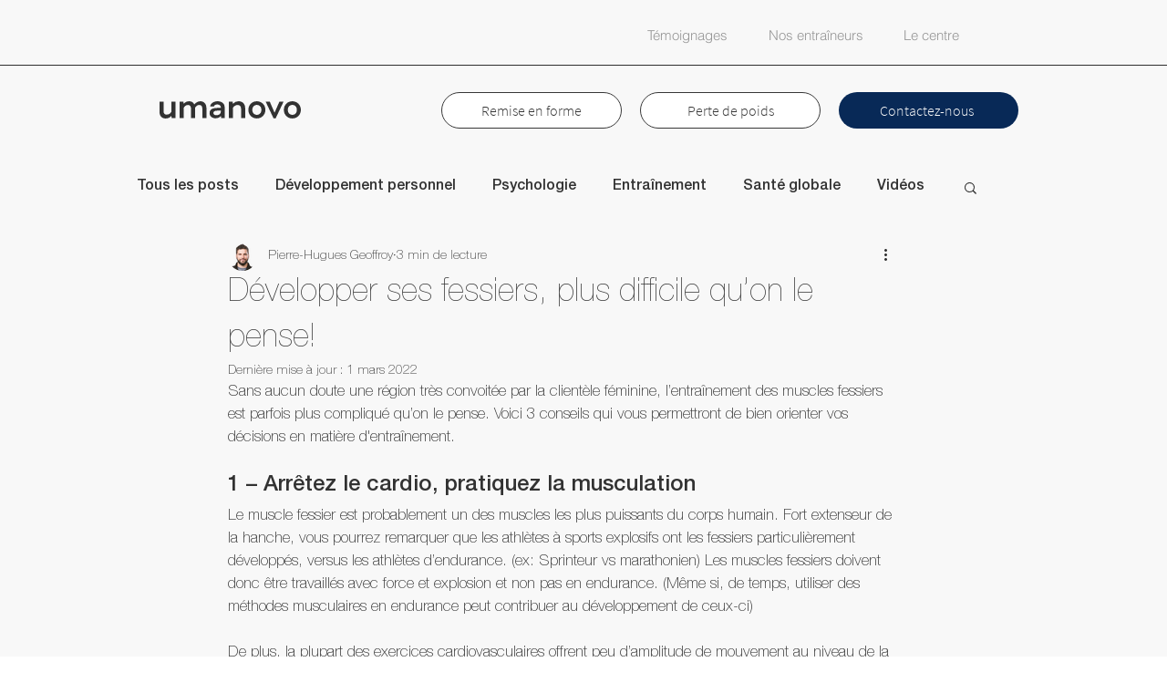

--- FILE ---
content_type: text/plain
request_url: https://www.google-analytics.com/j/collect?v=1&_v=j102&a=1484353392&t=pageview&_s=1&dl=https%3A%2F%2Fwww.umanovo.com%2Fpost%2Fd%25C3%25A9velopper-ses-fessiers-plus-difficile-qu-on-le-pense&ul=en-us%40posix&dt=D%C3%A9velopper%20ses%20fessiers%2C%20plus%20difficile%20qu%E2%80%99on%20le%20pense!%20-%20Umanovo&sr=1280x720&vp=1280x720&_u=YADAAUABAAAAACAAI~&jid=140346206&gjid=1258723906&cid=246700360.1768834158&tid=UA-187334721-1&_gid=658991307.1768834161&_r=1&_slc=1&gtm=45He61e1n81MWMV53Qv852303157za200zd852303157&gcd=13l3l3l3l1l1&dma=0&tag_exp=103116026~103200004~104527907~104528500~104684208~104684211~105391253~115495939~115616986~115938465~115938469~116682876~117041587&z=43116572
body_size: -450
content:
2,cG-1S30EKELR3

--- FILE ---
content_type: application/javascript
request_url: https://static.parastorage.com/services/editor-elements-library/dist/thunderbolt/rb_wixui.thunderbolt[DropDownMenu_SeparateBasicMenuButtonSkin].2220f51f.bundle.min.js
body_size: 6959
content:
!function(e,t){"object"==typeof exports&&"object"==typeof module?module.exports=t(require("lodash"),require("react")):"function"==typeof define&&define.amd?define("rb_wixui.thunderbolt[DropDownMenu_SeparateBasicMenuButtonSkin]",["lodash","react"],t):"object"==typeof exports?exports["rb_wixui.thunderbolt[DropDownMenu_SeparateBasicMenuButtonSkin]"]=t(require("lodash"),require("react")):e["rb_wixui.thunderbolt[DropDownMenu_SeparateBasicMenuButtonSkin]"]=t(e._,e.React)}("undefined"!=typeof self?self:this,function(e,t){return function(){var n={QGTD:function(e,t,n){var r=n("vkNO")(n("/wvS"),"DataView");e.exports=r},ceoc:function(e,t,n){var r=n("vkNO")(n("/wvS"),"Map");e.exports=r},xspy:function(e,t,n){var r=n("vkNO")(n("/wvS"),"Promise");e.exports=r},pFYY:function(e,t,n){var r=n("vkNO")(n("/wvS"),"Set");e.exports=r},aCzx:function(e,t,n){var r=n("/wvS").Symbol;e.exports=r},"3reM":function(e,t,n){var r=n("vkNO")(n("/wvS"),"WeakMap");e.exports=r},XpzN:function(e,t,n){var r=n("aCzx"),o=n("g6VN"),a=n("AJU+"),i=r?r.toStringTag:void 0;e.exports=function(e){return null==e?void 0===e?"[object Undefined]":"[object Null]":i&&i in Object(e)?o(e):a(e)}},iOrR:function(e,t,n){var r=n("XpzN"),o=n("QA6A");e.exports=function(e){return o(e)&&"[object Arguments]"==r(e)}},UZnP:function(e,t,n){var r=n("KFC0"),o=n("DBCL"),a=n("XCkn"),i=n("KEuk"),s=/^\[object .+?Constructor\]$/,u=Function.prototype,l=Object.prototype,c=u.toString,d=l.hasOwnProperty,p=RegExp("^"+c.call(d).replace(/[\\^$.*+?()[\]{}|]/g,"\\$&").replace(/hasOwnProperty|(function).*?(?=\\\()| for .+?(?=\\\])/g,"$1.*?")+"$");e.exports=function(e){return!(!a(e)||o(e))&&(r(e)?p:s).test(i(e))}},UyqU:function(e,t,n){var r=n("XpzN"),o=n("gWu1"),a=n("QA6A"),i={};i["[object Float32Array]"]=i["[object Float64Array]"]=i["[object Int8Array]"]=i["[object Int16Array]"]=i["[object Int32Array]"]=i["[object Uint8Array]"]=i["[object Uint8ClampedArray]"]=i["[object Uint16Array]"]=i["[object Uint32Array]"]=!0,i["[object Arguments]"]=i["[object Array]"]=i["[object ArrayBuffer]"]=i["[object Boolean]"]=i["[object DataView]"]=i["[object Date]"]=i["[object Error]"]=i["[object Function]"]=i["[object Map]"]=i["[object Number]"]=i["[object Object]"]=i["[object RegExp]"]=i["[object Set]"]=i["[object String]"]=i["[object WeakMap]"]=!1,e.exports=function(e){return a(e)&&o(e.length)&&!!i[r(e)]}},wMi0:function(e,t,n){var r=n("B0jI"),o=n("O0gm"),a=Object.prototype.hasOwnProperty;e.exports=function(e){if(!r(e))return o(e);var t=[];for(var n in Object(e))a.call(e,n)&&"constructor"!=n&&t.push(n);return t}},wJPF:function(e){e.exports=function(e){return function(t){return e(t)}}},AXJ8:function(e,t,n){var r=n("/wvS")["__core-js_shared__"];e.exports=r},fn44:function(e,t,n){var r="object"==typeof n.g&&n.g&&n.g.Object===Object&&n.g;e.exports=r},vkNO:function(e,t,n){var r=n("UZnP"),o=n("bs3m");e.exports=function(e,t){var n=o(e,t);return r(n)?n:void 0}},g6VN:function(e,t,n){var r=n("aCzx"),o=Object.prototype,a=o.hasOwnProperty,i=o.toString,s=r?r.toStringTag:void 0;e.exports=function(e){var t=a.call(e,s),n=e[s];try{e[s]=void 0;var r=!0}catch(e){}var o=i.call(e);return r&&(t?e[s]=n:delete e[s]),o}},ZB1U:function(e,t,n){var r=n("QGTD"),o=n("ceoc"),a=n("xspy"),i=n("pFYY"),s=n("3reM"),u=n("XpzN"),l=n("KEuk"),c="[object Map]",d="[object Promise]",p="[object Set]",f="[object WeakMap]",m="[object DataView]",b=l(r),v=l(o),h=l(a),y=l(i),g=l(s),x=u;(r&&x(new r(new ArrayBuffer(1)))!=m||o&&x(new o)!=c||a&&x(a.resolve())!=d||i&&x(new i)!=p||s&&x(new s)!=f)&&(x=function(e){var t=u(e),n="[object Object]"==t?e.constructor:void 0,r=n?l(n):"";if(r)switch(r){case b:return m;case v:return c;case h:return d;case y:return p;case g:return f}return t}),e.exports=x},bs3m:function(e){e.exports=function(e,t){return null==e?void 0:e[t]}},DBCL:function(e,t,n){var r,o=n("AXJ8"),a=(r=/[^.]+$/.exec(o&&o.keys&&o.keys.IE_PROTO||""))?"Symbol(src)_1."+r:"";e.exports=function(e){return!!a&&a in e}},B0jI:function(e){var t=Object.prototype;e.exports=function(e){var n=e&&e.constructor;return e===("function"==typeof n&&n.prototype||t)}},O0gm:function(e,t,n){var r=n("S/8i")(Object.keys,Object);e.exports=r},Uc6l:function(e,t,n){e=n.nmd(e);var r=n("fn44"),o=t&&!t.nodeType&&t,a=o&&e&&!e.nodeType&&e,i=a&&a.exports===o&&r.process,s=function(){try{var e=a&&a.require&&a.require("util").types;return e||i&&i.binding&&i.binding("util")}catch(e){}}();e.exports=s},"AJU+":function(e){var t=Object.prototype.toString;e.exports=function(e){return t.call(e)}},"S/8i":function(e){e.exports=function(e,t){return function(n){return e(t(n))}}},"/wvS":function(e,t,n){var r=n("fn44"),o="object"==typeof self&&self&&self.Object===Object&&self,a=r||o||Function("return this")();e.exports=a},KEuk:function(e){var t=Function.prototype.toString;e.exports=function(e){if(null!=e){try{return t.call(e)}catch(e){}try{return e+""}catch(e){}}return""}},x14d:function(e,t,n){var r=n("iOrR"),o=n("QA6A"),a=Object.prototype,i=a.hasOwnProperty,s=a.propertyIsEnumerable,u=r(function(){return arguments}())?r:function(e){return o(e)&&i.call(e,"callee")&&!s.call(e,"callee")};e.exports=u},"P/Kr":function(e){var t=Array.isArray;e.exports=t},"20jF":function(e,t,n){var r=n("KFC0"),o=n("gWu1");e.exports=function(e){return null!=e&&o(e.length)&&!r(e)}},FBB6:function(e,t,n){e=n.nmd(e);var r=n("/wvS"),o=n("JKEm"),a=t&&!t.nodeType&&t,i=a&&e&&!e.nodeType&&e,s=i&&i.exports===a?r.Buffer:void 0,u=(s?s.isBuffer:void 0)||o;e.exports=u},Q33P:function(e,t,n){var r=n("wMi0"),o=n("ZB1U"),a=n("x14d"),i=n("P/Kr"),s=n("20jF"),u=n("FBB6"),l=n("B0jI"),c=n("38y5"),d=Object.prototype.hasOwnProperty;e.exports=function(e){if(null==e)return!0;if(s(e)&&(i(e)||"string"==typeof e||"function"==typeof e.splice||u(e)||c(e)||a(e)))return!e.length;var t=o(e);if("[object Map]"==t||"[object Set]"==t)return!e.size;if(l(e))return!r(e).length;for(var n in e)if(d.call(e,n))return!1;return!0}},KFC0:function(e,t,n){var r=n("XpzN"),o=n("XCkn");e.exports=function(e){if(!o(e))return!1;var t=r(e);return"[object Function]"==t||"[object GeneratorFunction]"==t||"[object AsyncFunction]"==t||"[object Proxy]"==t}},gWu1:function(e){e.exports=function(e){return"number"==typeof e&&e>-1&&e%1==0&&e<=9007199254740991}},XCkn:function(e){e.exports=function(e){var t=typeof e;return null!=e&&("object"==t||"function"==t)}},QA6A:function(e){e.exports=function(e){return null!=e&&"object"==typeof e}},"38y5":function(e,t,n){var r=n("UyqU"),o=n("wJPF"),a=n("Uc6l"),i=a&&a.isTypedArray,s=i?o(i):r;e.exports=s},JKEm:function(e){e.exports=function(){return!1}},T9FV:function(t){"use strict";t.exports=e},"Xdf/":function(e){"use strict";e.exports=t},Fe5V:function(e){function t(){return e.exports=t=Object.assign?Object.assign.bind():function(e){for(var t=1;t<arguments.length;t++){var n=arguments[t];for(var r in n)({}).hasOwnProperty.call(n,r)&&(e[r]=n[r])}return e},e.exports.__esModule=!0,e.exports.default=e.exports,t.apply(null,arguments)}e.exports=t,e.exports.__esModule=!0,e.exports.default=e.exports}},r={};function o(e){var t=r[e];if(void 0!==t)return t.exports;var a=r[e]={id:e,loaded:!1,exports:{}};return n[e](a,a.exports,o),a.loaded=!0,a.exports}o.n=function(e){var t=e&&e.__esModule?function(){return e.default}:function(){return e};return o.d(t,{a:t}),t},o.d=function(e,t){for(var n in t)o.o(t,n)&&!o.o(e,n)&&Object.defineProperty(e,n,{enumerable:!0,get:t[n]})},o.g=function(){if("object"==typeof globalThis)return globalThis;try{return this||new Function("return this")()}catch(e){if("object"==typeof window)return window}}(),o.o=function(e,t){return Object.prototype.hasOwnProperty.call(e,t)},o.r=function(e){"undefined"!=typeof Symbol&&Symbol.toStringTag&&Object.defineProperty(e,Symbol.toStringTag,{value:"Module"}),Object.defineProperty(e,"__esModule",{value:!0})},o.nmd=function(e){return e.paths=[],e.children||(e.children=[]),e};var a={};return function(){"use strict";o.r(a),o.d(a,{components:function(){return te}});var e=o("Fe5V"),t=o.n(e),n=o("Xdf/"),r=o.n(n);function i(e){var t,n,r="";if("string"==typeof e||"number"==typeof e)r+=e;else if("object"==typeof e)if(Array.isArray(e))for(t=0;t<e.length;t++)e[t]&&(n=i(e[t]))&&(r&&(r+=" "),r+=n);else for(t in e)e[t]&&(r&&(r+=" "),r+=t);return r}var s=function(){for(var e,t,n=0,r="";n<arguments.length;)(e=arguments[n++])&&(t=i(e))&&(r&&(r+=" "),r+=t);return r};const u=(e,t)=>e?{"data-comp":t,"data-aid":t}:{},l="wixui-",c=(e,...t)=>{const n=[];return e&&n.push(`${l}${e}`),t.forEach(e=>{e&&(n.push(`${l}${e}`),n.push(e))}),n.join(" ")},d=new Set(["PointerMenuButtonHorizontalMenuAdaptationSkin","PointerMenuButtonSkin","VerticalRibbonsMenuButtonSkin","RibbonsMenuButtonSkin"]),p="data-dropdown-shown",f="__more__",m="SCROLL_TO_TOP",b="SCROLL_TO_BOTTOM";var v={root:"dropdown-menu",menuItem:"dropdown-menu__item",subMenu:"dropdown-menu__submenu"};const h=13,y=27;function g(e){return t=>{t.keyCode===e&&(t.preventDefault(),t.stopPropagation(),t.currentTarget.click())}}const x=g(32),k=g(h),w=e=>{k(e),x(e)},I=(g(y),["aria-id","aria-metadata","aria-type"]),M=(e,t)=>Object.entries(e).reduce((e,[n,r])=>(t.includes(n)||(e[n]=r),e),{}),j=e=>{const{role:t,tabIndex:n,tabindex:r,screenReader:o,lang:a,ariaAttributes:i={}}=e,s=Object.entries(i).reduce((e,[t,n])=>({...e,[`aria-${t}`.toLowerCase()]:n}),{});return{role:t,tabIndex:n??r,screenReader:o,ariaAttributes:M(s,I),lang:a}},B=e=>e.split("?")[0],C=(e,t)=>e.filter(e=>e.link&&e.link.linkPopupId&&e.link.linkPopupId===t),S=(e,t,n)=>{const r=n.compId||n.dataId;let o=new Set;return r&&(o=new Set(e.filter(e=>((e,t,n)=>e.link&&(!e.link.href||B(e.link.href)===B(t))&&(e.link.anchorCompId&&e.link.anchorCompId===n.compId||e.link.anchorDataId&&e.link.anchorDataId===n.dataId&&e.link.anchorDataId!==m&&e.link.anchorDataId!==b))(e,t,n)))),o},E=function(e,t,n,r){void 0===e&&(e=[]),void 0===t&&(t=""),void 0===n&&(n={}),void 0===r&&(r="");const o=new Set([...Array.from(S(e,t,n)),...Array.from(C(e,r))]),a=o.size>0;return e.forEach(e=>{const i=e.items&&e.items.length?E(e.items,t,n,r):new Set;!1!==e.selected&&((e.selected||((e,t,n)=>!n&&!(e=>e.link&&(e.link.anchorDataId||e.link.anchorCompId))(e)&&e.link&&e.link.href&&decodeURIComponent(B(e.link.href))===B(t))(e,t,a)||e.link&&Object.keys(e.link).length>0&&i.size>0)&&o.add(e),i.forEach(e=>o.add(e)))}),o};function N(e,t){return""+e+t}function A(e,t){return e.filter((e,n)=>{var r;const o=N(t,n.toString()),a=document.getElementById(o);return"hidden"===(null==a||null==(r=a.style)?void 0:r.visibility)})}var P=o("Q33P"),D=o.n(P),O=o("T9FV");const T=e=>{const r=n.useMemo(()=>E(e.items,e.currentUrl,e.activeAnchor,e.currentPopupId),[e.items,e.currentUrl,e.activeAnchor,e.currentPopupId]),{ariaAttributes:o}=e,a=(e,t)=>{const{Button:r}=e,o={...{onMouseEnter:e.onItemMouseEnter,onMouseLeave:e.onItemMouseLeave,onDoubleClick:e.onItemDblClick,onClick:e.onItemClick,textAlign:e.alignText,translations:e.translations},...t};return n.createElement(r,o)};function i(e,t,n,r,o,a){return e===t-1?1===t?"dropLonely":n?"bottom":a||"right"===o?r?"left":"right":"center":0===e?n?"top":a||"left"===o?r?"right":"left":"center":n?"dropCenter":"center"}const u=(e,t)=>{let n=e,r=0;for(;t[n]&&r<100;)n+=t[n]++,r++;return t[n]=(t[n]||0)+1,n},l=(e,t)=>{let{items:n=[],compClassName:o,dropdown:s,rtl:l,buttonAlign:c,stretch:d}=t;const{hover:p}=e,f={};return n.map((t,m)=>{var b,v,y,g;const x=null!=(b=t.hasPopup)?b:(null!=(v=null==t||null==(y=t.items)?void 0:y.length)?v:0)>0,k=(s?"moreContainer":"")+m,w={isContainer:s,isSelected:r.has(t),positionInList:t.positionInList||i(m,n.length,s,l,c,d),id:h(k),index:m,refInParent:k,isDropDownButton:s,...r.has(t)&&{"aria-current":"page"},...x&&{"aria-haspopup":"true","aria-expanded":!(0,O.isNil)(p)&&parseInt(p,10)===m},tagName:"li",direction:l?"rtl":"ltr",parentId:t.parent,dataId:t.id,label:t.label,link:t.link,compClassName:o,key:u(t.label,f),subItems:s||null==(g=t.items)?void 0:g.map(e=>({...e,...r.has(e)&&{"aria-current":"page"}})),role:x&&D()(t.link)?"button":void 0};return a(e,w)})};function m(e){const{styles:t,items:n,rtl:r,stretchButtonsToMenuWidth:o,alignButtons:i="center"}=e,u=l(e,{items:n,compClassName:s(t.menuItem,c(v.menuItem)),rtl:r,buttonAlign:i,stretch:o}),d=function(e){const{rtl:t,styles:n,stretchButtonsToMenuWidth:r,alignButtons:o="center",moreButtonLabel:i,onItemMouseEnter:s,onItemMouseLeave:u,onSubMenuKeyDown:l}=e,c=f;let d=t?"left":"right";r||"right"===o||(d="center");const p={label:i||"",isSelected:!1,positionInList:d,id:h(c),index:f,refInParent:c,key:c,onFocus:s,onBlur:u,"aria-haspopup":"true",tagName:"li",onKeyDown:l,isDropDownButton:!1,compClassName:n.moreButton,isMoreButton:!0};return a(e,p)}(e);return d&&u.push(d),u}function b(t){var r;const{alignButtons:o="center",onSubMenuKeyDown:a,hover:i,styles:u}=t,d=function(t){const{items:n,rtl:r,alignButtons:o="center",stretchButtonsToMenuWidth:a,hover:i,styles:s}=t;let u=null,c=[];if(n&&i){const t=parseInt(i,10);Number.isInteger(t)&&n[t]?u=n[t].items:i===f&&(u=function(e){return e.reduce((e,t)=>{let n=[];return t.items&&(n=t.items.map(e=>({...e,parent:t.id}))),[...e,t,...n]},[])}(A(n,e.id)))}return u&&(c=l(t,{items:u,compClassName:s.dropdownButton,dropdown:!0,rtl:r,buttonAlign:o,stretch:a})),c}(t),m=h("moreContainer"),b=h("dropWrapper"),y=(null!=(r=null==d?void 0:d.length)?r:0)>0,g=s(u.dropWrapper,{[u.showMore]:y}),x=y,k=function(e){const{hover:t,hoverListPosition:n}=e;return t?n:null}(t);return n.createElement("div",{className:g,id:b,"data-drophposition":k,"data-dropalign":o,[p]:x},n.createElement("ul",{className:s(u.moreContainer,c(v.subMenu)),"data-hover":i,id:m,onKeyDown:a},d))}const h=t=>N(e.id,t),y=j({role:e.role,ariaAttributes:o});return function(e){const{translations:r,styles:o}=e,a=function(e){const{styles:t,skin:r,alignButtons:o="center",marginAllChildren:a,onMenuKeyDown:i}=e,u=m(e),l=h("itemsContainer");let c=n.createElement("ul",{className:s(t.itemsContainer,t[""+o]),id:l,style:{textAlign:o},"data-marginallchildren":a,onKeyDown:i},u);if((()=>{switch(r){case"IndentedMenuButtonSkin":case"ShinyMenuIIButtonSkin":case"SloppyBorderMenuButtonSkin":return!0;default:return!1}})()){const e=h("wrapper");c=n.createElement("div",{className:s(t.itemsContainerWrapper),id:e},c)}return c}(e),i=function(e){const{skin:t,styles:r}=e;let o=null;return d.has(t)&&(o=n.createElement("div",{className:r.utility})),o}(e),u=b(e),l=h("navContainer");return n.createElement("nav",t()({className:s(o.navContainer),id:l,"aria-label":r.ariaLabel},y.ariaAttributes,{role:y.role,onMouseEnter:e.onMouseEnter,onMouseLeave:e.onMouseLeave}),i,a,u,(c=r.subMenuIndication,n.createElement("div",{style:{display:"none"},id:h("navContainer")+"-hiddenA11ySubMenuIndication"},c)));var c}(e)},L={hover:null,hoverListPosition:null};var _=e=>{const[r,o]=n.useState(L),a=n.useRef();let i;const l=t=>{var n;const{hover:o}=r,{id:a,items:i}=e,s=t.getAttribute("data-index")||"-1",u=parseInt(s,10);if((null==t||null==(n=t.parentNode)?void 0:n.id)!==a+"moreContainer")return i[u];if(!o)return null;if(o===f){return A(i,a)[u]}return i[parseInt(o,10)].items[u]},d=t=>{const{onItemMouseIn:n}=e,{currentTarget:r}=t;null==n||n(t,l(r)),p(t)},p=t=>{var n;const{hover:a}=r,{id:s}=e,{currentTarget:u}=t,l=u.getAttribute("data-listposition"),c=u.getAttribute("data-index")||"-1",d=parseInt(c,10);clearTimeout(i);(null==u||null==(n=u.parentNode)?void 0:n.id)!==s+"moreContainer"&&(Number.isInteger(d)&&-1!==d||c.startsWith("__"))&&c!==a&&o({hover:c,hoverListPosition:l})},m=t=>{const{onItemMouseOut:n}=e,{currentTarget:r}=t;null==n||n(t,l(r)),b(t)},b=e=>{e.nativeEvent instanceof MouseEvent?i=setTimeout(()=>{o({hover:null,hoverListPosition:null})},1e3):o({hover:null,hoverListPosition:null})},h=t=>{const{onItemDblClick:n}=e,{currentTarget:r}=t;null==n||n(t,l(r))},y=t=>{const{hover:n}=r,{currentTarget:o}=t,{items:a,onItemClick:i,isTouchDevice:s}=e;if(null==i||i(t,l(o)),s){var u;const e=o.getAttribute("data-index")||"-1",r="true"===o.getAttribute("data-dropdown"),i=parseInt(e,10),s=a?a[i]:null,l=e===f||(null==s||null==(u=s.items)?void 0:u.length)>0;r?b(t):n?(b(t),l&&n!==e&&(t.preventDefault(),t.stopPropagation(),p(t))):l&&(p(t),t.preventDefault(),t.stopPropagation())}},g=function(t,n){if(void 0===n&&(n=!1),a.current){const{id:o}=e;let i=a.current.querySelector("#"+o+"itemsContainer > li:nth-child("+(t+1)+")");for(;i&&"true"===i.getAttribute("aria-hidden");)i=n?i.previousSibling:i.nextSibling;if(i){var r;const e=i.querySelector("button")||(null==(r=i.childNodes)?void 0:r[0]);if(e)return e.focus(),!0}}return!1},x=t=>{const{hover:n}=r,{items:o}=e,{key:i,shiftKey:s}=t;if(null!==n){const r=n?parseInt(n,10):-1;let u=!1;if("Tab"===i&&!s&&o){const t=o[r];t&&t.items&&(u=(t=>{const{id:n}=e;if(a.current){const e=a.current.querySelector("#"+n+"moreContainer li:nth-child("+(t+1)+") a");if(e)return e.focus(),!0}return!1})(0))}u&&(t.stopPropagation(),t.preventDefault())}},k=t=>{const{hover:n}=r,{items:o}=e,{shiftKey:a,key:i,target:s,currentTarget:u}=t;let l=s;if(s!==u&&"li"!==s.tagName.toLowerCase()&&(l=s.closest("li")),l){const e=l.getAttribute("data-index")||"";let r=!1;if(n){const s=((e,t)=>{const n=parseInt(e,10);return Number.isNaN(n)?t:n})(n,-1);if("Escape"===i&&(r=g(s,a)),"Tab"===i){const n=parseInt(e,10);if(s>=0)if(a)0===n&&(r=g(s,a),m(t));else if(o&&o[s]){const e=o[s];e&&e.items&&e.items.length===n+1&&(r=g(s+1),m(t))}}}r&&(t.stopPropagation(),t.preventDefault())}};function w(e,t){const{hover:n,hoverListPosition:r}=t,{stretchButtonsToMenuWidth:o,sameWidthButtons:a,skinExports:i,alignButtons:s="center",items:l,isQaMode:c,fullNameCompType:d}=e;return{"data-stretch-buttons-to-menu-width":o,"data-same-width-buttons":a,"data-num-items":null==l?void 0:l.length,"data-menuborder-y":i.menuBorderY,"data-menubtn-border":i.menuBtnBorder,"data-ribbon-els":i.ribbonEls,"data-label-pad":i.labelPad,"data-ribbon-extra":i.ribbonExtra,"data-drophposition":r,"data-dropalign":s,"data-hovered-item":n,...u(c,d)}}return function(r,o){const{id:i,className:u,customClassNames:l=[],skin:p,rtl:f,styles:b,lang:g}=r,I={id:i,class:s(b[p],b.wrapper,u,c(v.root,...l),"hidden-during-prewarmup"),ref:a,tabIndex:-1,dir:f?"rtl":"ltr",lang:g,...w(r,o)};return n.createElement("wix-dropdown-menu",I,n.createElement(T,t()({},r,o,{onItemMouseEnter:e.isTouchDevice?void 0:d,onItemMouseLeave:e.isTouchDevice?void 0:m,onItemDoubleClick:e.onItemDblClick?h:void 0,onItemClick:e.isTouchDevice||e.onItemClick?y:void 0,onMenuKeyDown:x,onSubMenuKeyDown:k})))}(e,r)};const F=e=>{let{dir:t,textAlign:n,className:o,children:a,tagName:i="p",id:s}=e;return r().createElement(i,{className:o,style:{textAlign:n},dir:t,id:s+"label"},a)};var K=e=>{let{wrapperProps:{dir:t,textAlign:n,id:o},classNames:a,children:i}=e;return r().createElement("div",{className:s(a.bg),style:{textAlign:n}},r().createElement(F,{dir:t,textAlign:n,className:a.label,id:o},i))};const U=e=>Object.entries(e).reduce((e,[t,n])=>(t.includes("data-")&&(e[t]=n),e),{});const W={root:"linkElement"},R=(e,r)=>{const{href:o,role:a,target:i,rel:s,className:u="",children:l,linkPopupId:c,anchorDataId:d,anchorCompId:p,tabIndex:f,dataTestId:m=W.root,title:b,onClick:v,onDoubleClick:h,onMouseEnter:y,onMouseLeave:g,onFocus:I,onFocusCapture:M,onBlurCapture:j,"aria-live":B,"aria-disabled":C,"aria-label":S,"aria-labelledby":E,"aria-pressed":N,"aria-expanded":A,"aria-describedby":P,"aria-haspopup":D,"aria-current":O,dataPreview:T,dataPart:L}=e,_=void 0!==e.activateByKey?e.activateByKey:(e=>e?"SpaceOrEnter":"Enter")(c);let F;switch(_){case"Enter":F=k;break;case"Space":F=x;break;case"SpaceOrEnter":F=w;break;default:F=void 0}return void 0!==o||c?n.createElement("a",t()({},U(e),{"data-testid":m,"data-popupid":c,"data-anchor":d,"data-anchor-comp-id":p,"data-preview":T,"data-part":L,href:o||void 0,target:i,role:c?"button":a,rel:s,className:u,onKeyDown:F,"aria-live":B,"aria-disabled":C,"aria-label":S,"aria-labelledby":E,"aria-pressed":N,"aria-expanded":A,"aria-haspopup":D,"aria-describedby":P,"aria-current":O,title:b,onClick:v,onMouseEnter:y,onMouseLeave:g,onDoubleClick:h,onFocus:I,onFocusCapture:M,onBlurCapture:j,ref:r,tabIndex:c?0:f}),l):n.createElement("div",t()({},U(e),{"data-testid":m,"data-preview":T,"data-part":L,className:u,tabIndex:f,"aria-label":S,"aria-labelledby":E,"aria-haspopup":D,"aria-disabled":C,"aria-expanded":A,title:b,role:a,onClick:v,onDoubleClick:h,onMouseEnter:y,onMouseLeave:g,ref:r}),l)};var z=n.forwardRef(R);var V=e=>{let{wrapperProps:{ariaHasPopup:n,isMoreButton:o,ariaDescribedBy:a,ariaExpanded:i,ariaCurrent:s,role:u},className:l,children:c,link:d,tabIndex:p}=e;return r().createElement(z,t()({},d,{"aria-haspopup":n,"aria-describedby":a,"aria-current":s,"aria-expanded":i,tabIndex:p||(!o&&d&&d.href?void 0:0),className:l,role:u}),c)},X=()=>r().createElement("svg",{width:"10",height:"10",viewBox:"0 0 16 11",fill:"black",xmlns:"http://www.w3.org/2000/svg"},r().createElement("path",{d:"M8 10.5L16 1.86193L14.7387 0.5L8 7.77613L1.26133 0.499999L-5.95321e-08 1.86193L8 10.5Z"})),q="_pfxlW",Q="RG3k61";var $=e=>{var r;const{label:o,direction:a="ltr",positionInList:i,parentId:u,dataId:l,isContainer:c,isSelected:d,isHovered:p,link:f,tagName:m="div",id:b,className:v,compClassName:h,onClick:y,onDoubleClick:g,onMouseEnter:x,onMouseLeave:k,index:w,children:I,isDropDownButton:M,subItems:j}=e,[B,C]=n.useState(!1),S=j&&j.length>0,E=e=>e.nativeEvent instanceof MouseEvent,N=e=>{B||(C(!0),null==x||x(e))},A=e=>{B&&(C(!1),null==k||k(e))},P=[c?"drop":"menu",d&&"selected",p&&"over",f&&(f.hasOwnProperty("href")||f.hasOwnProperty("target")||f.hasOwnProperty("rel")||f.hasOwnProperty("linkPopupId"))?"link":"header"],D={...U(e),"data-direction":a,"data-listposition":i,"data-parent-id":u,"data-data-id":l,"data-state":P.join(" "),"data-index":w,"data-dropdown":M},O=e=>e?e.trim():"\xa0",T=S?n.createElement("ul",{"aria-hidden":!0,style:{display:"none"}},j.map((e,t)=>{const{hasPopup:r,"aria-current":o}=e;return n.createElement("li",{key:e.id||t},n.createElement(V,{wrapperProps:{ariaHasPopup:r,ariaCurrent:o},link:e.link,tabIndex:-1,compClassName:h},O(e.label)))})):null;return n.createElement(m,t()({id:b},D,{className:s(h,v),onClick:y,onDoubleClick:g,onMouseEnter:N,onMouseLeave:A,onFocus:e=>{E(e)&&N(e)},onBlur:e=>{E(e)?A(e):C(!1)},onKeyDown:e=>{"Escape"===e.key&&(B&&C(!1),null==k||k(e))}}),I(O(o)),S&&n.createElement("button",{className:s(q,{[Q]:B}),onKeyDown:e=>{if("Enter"===e.key||" "===e.key){var t,n;if(!B)C(!0),null==x||x({...e,currentTarget:null==(t=e.currentTarget)?void 0:t.parentNode});if(B)C(!1),null==k||k({...e,currentTarget:null==(n=e.currentTarget)?void 0:n.parentNode})}},"aria-label":(null==e||null==(r=e.translations)||null==(r=r.dropdownButtonAriaLabel)?void 0:r.replace("<%= itemName %>",O(o)))||"More pages"},n.createElement(X,null)),T)},Z={root:"mkXuF4",SeparateBasicMenuButtonNSkin:"in7AfU",separateBasicMenuButtonNSkin:"in7AfU",linkElement:"hWEbj2",label:"_YMhZp",wrapper:"iKysqE",borderWrapper:"_16LsKt"};var J=e=>{const{id:r,"aria-haspopup":o,"aria-describedby":a,"aria-current":i,"aria-expanded":u,role:l,isMoreButton:c,dir:d,textAlign:p,positionInList:f,link:m,className:b}=e;return n.createElement($,t()({},e,{className:s(b,Z.SeparateBasicMenuButtonNSkin)}),e=>n.createElement(V,{wrapperProps:{positionInList:f,ariaHasPopup:o,ariaDescribedBy:a,isMoreButton:c,ariaCurrent:i,ariaExpanded:u,role:l},link:m,className:Z.linkElement},n.createElement("div",{className:Z.wrapper},n.createElement("div",{className:Z.borderWrapper},n.createElement(K,{wrapperProps:{dir:d,textAlign:p,id:r},classNames:{bg:Z.bg,label:Z.label}},e)))))},Y={wrapper:"q5tyOn",navContainer:"QPsZZK",itemsContainerWrapper:"BHDvZD",itemsContainer:"MtWhz9",menuItem:"EXzZ7u",moreButton:"vACzIY",dropdownButton:"jQnsHl",dropWrapper:"RJ7CP2",moreContainer:"hDAFYy",showMore:"wDJ1QG",utility:"ufSSr_",SeparateBasicMenuButtonSkin:"KV4UkB",separateBasicMenuButtonSkin:"KV4UkB"};const H=(e,r)=>n.createElement(_,t()({},e,{ref:r,styles:Y,Button:J}));const G=e=>e.replace(/([A-Z])/g,e=>`-${e.toLowerCase()}`);var ee;const te={DropDownMenu_SeparateBasicMenuButtonSkin:{component:n.forwardRef(H),controller:(ee=e=>{let{stateValues:t,mapperProps:n}=e;const{currentUrl:r}=t;return{...n,currentUrl:r}},{useComponentProps:(e,t,n)=>{const r=(e=>({...e,updateStyles:t=>{const n=Object.entries(t).reduce((e,[t,n])=>{return{...e,[(r=t,r.startsWith("--")?t:G(t))]:void 0===n?null:n};var r},{});e.updateStyles(n)}}))(n);return ee({mapperProps:e,stateValues:t,controllerUtils:r})}})}}}(),a}()});
//# sourceMappingURL=https://static.parastorage.com/services/editor-elements-library/dist/thunderbolt/rb_wixui.thunderbolt[DropDownMenu_SeparateBasicMenuButtonSkin].2220f51f.bundle.min.js.map